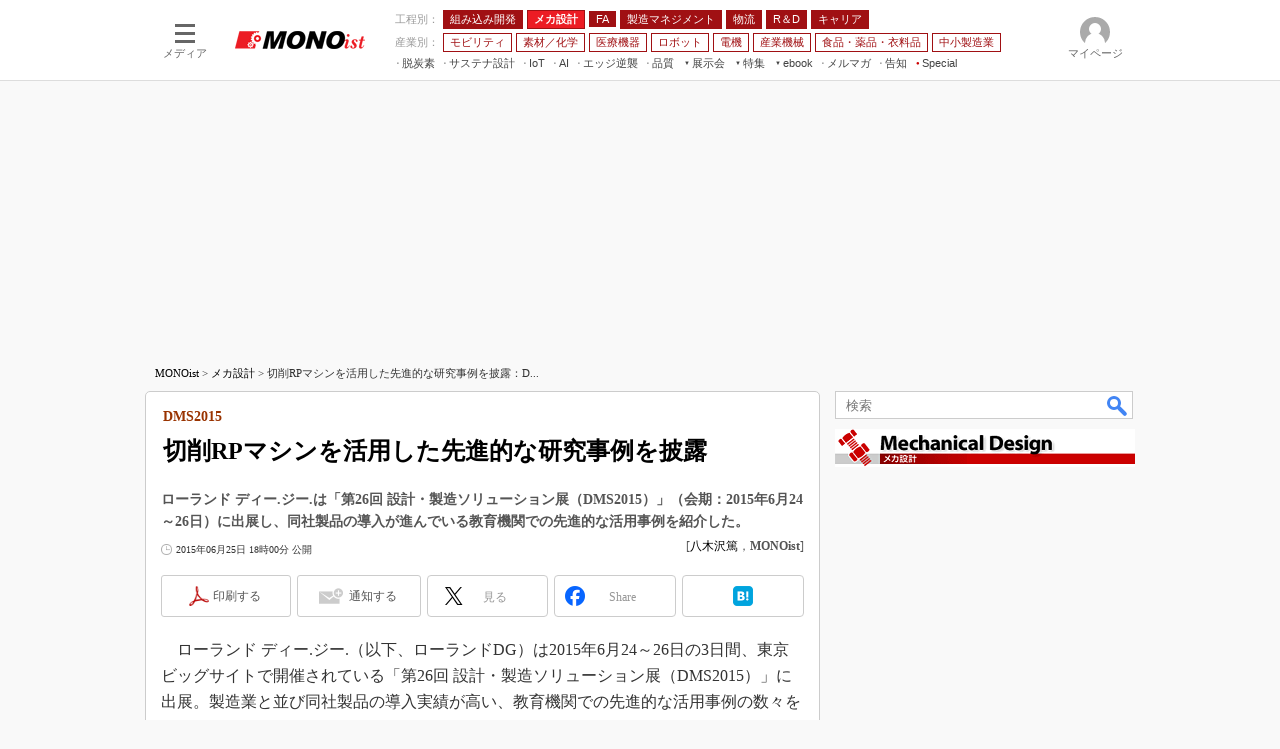

--- FILE ---
content_type: text/html; charset=utf-8
request_url: https://www.google.com/recaptcha/api2/aframe
body_size: 118
content:
<!DOCTYPE HTML><html><head><meta http-equiv="content-type" content="text/html; charset=UTF-8"></head><body><script nonce="RspjHmIZhjP9lIP5Py1Feg">/** Anti-fraud and anti-abuse applications only. See google.com/recaptcha */ try{var clients={'sodar':'https://pagead2.googlesyndication.com/pagead/sodar?'};window.addEventListener("message",function(a){try{if(a.source===window.parent){var b=JSON.parse(a.data);var c=clients[b['id']];if(c){var d=document.createElement('img');d.src=c+b['params']+'&rc='+(localStorage.getItem("rc::a")?sessionStorage.getItem("rc::b"):"");window.document.body.appendChild(d);sessionStorage.setItem("rc::e",parseInt(sessionStorage.getItem("rc::e")||0)+1);localStorage.setItem("rc::h",'1767707453572');}}}catch(b){}});window.parent.postMessage("_grecaptcha_ready", "*");}catch(b){}</script></body></html>

--- FILE ---
content_type: application/javascript; charset=utf-8
request_url: https://fundingchoicesmessages.google.com/f/AGSKWxXjxfgqFwM2mnjkkCjotbNBRo2-KrUgMToWruM7hA5SFrabfICnH8VRyMTMIzzkB7xsdPgVM1bLa8mlcqqopKLGY6_0BrU9CzqvwwD9sS3T5laX1zIkEznq8gbKsH6W5VrCELMSld8BeuGWahY38lNZjzcjP5ill_bnn1jbROooLDteGWQyAG_PzmIA/_/invideoad./ad-engine./mad.aspx?/cnxad-/nativead.
body_size: -1287
content:
window['6db05726-9682-4440-b239-5e9cdaae1f75'] = true;

--- FILE ---
content_type: text/javascript;charset=utf-8
request_url: https://p1cluster.cxense.com/p1.js
body_size: 99
content:
cX.library.onP1('3hcqcntcpi51g1hmkl99prhp2q');


--- FILE ---
content_type: text/javascript;charset=utf-8
request_url: https://id.cxense.com/public/user/id?json=%7B%22identities%22%3A%5B%7B%22type%22%3A%22ckp%22%2C%22id%22%3A%22mk2ndck34w4h186v%22%7D%2C%7B%22type%22%3A%22lst%22%2C%22id%22%3A%223hcqcntcpi51g1hmkl99prhp2q%22%7D%2C%7B%22type%22%3A%22cst%22%2C%22id%22%3A%223hcqcntcpi51g1hmkl99prhp2q%22%7D%5D%7D&callback=cXJsonpCB9
body_size: 207
content:
/**/
cXJsonpCB9({"httpStatus":200,"response":{"userId":"cx:2wsrw515rovgs2lf5yakrayjwy:1z1pxn78z3mb3","newUser":false}})

--- FILE ---
content_type: text/javascript;charset=utf-8
request_url: https://api.cxense.com/public/widget/data?json=%7B%22context%22%3A%7B%22referrer%22%3A%22%22%2C%22categories%22%3A%7B%22testgroup%22%3A%2291%22%7D%2C%22parameters%22%3A%5B%7B%22key%22%3A%22userState%22%2C%22value%22%3A%22anon%22%7D%2C%7B%22key%22%3A%22itm_cx_sessionid%22%2C%22value%22%3A%22%22%7D%2C%7B%22key%22%3A%22itm_window_size_w_10%22%2C%22value%22%3A%221280%22%7D%2C%7B%22key%22%3A%22itm_window_size_w_50%22%2C%22value%22%3A%221300%22%7D%2C%7B%22key%22%3A%22itm_window_size_h_10%22%2C%22value%22%3A%22720%22%7D%2C%7B%22key%22%3A%22itm_window_size_h_50%22%2C%22value%22%3A%22700%22%7D%2C%7B%22key%22%3A%22itm_dpr%22%2C%22value%22%3A%221.00%22%7D%2C%7B%22key%22%3A%22itm_adpath%22%2C%22value%22%3A%22ITmedia%2Fmn%2Farticle%2Fmecha%22%7D%2C%7B%22key%22%3A%22itm_adpath_2%22%2C%22value%22%3A%22ITmedia%22%7D%2C%7B%22key%22%3A%22itm_adpath_3%22%2C%22value%22%3A%22mn%22%7D%2C%7B%22key%22%3A%22itm_adpath_4%22%2C%22value%22%3A%22article%22%7D%2C%7B%22key%22%3A%22itm_adpath_5%22%2C%22value%22%3A%22mecha%22%7D%2C%7B%22key%22%3A%22itm_article_id%22%2C%22value%22%3A%221506%2F25%2Fnews128%22%7D%2C%7B%22key%22%3A%22itm_series_flag%22%2C%22value%22%3A%221%22%7D%2C%7B%22key%22%3A%22itm_article_page%22%2C%22value%22%3A%22single%22%7D%2C%7B%22key%22%3A%22itm_subsc_flag%22%2C%22value%22%3A%221%22%7D%2C%7B%22key%22%3A%22itm_subsc_type%22%2C%22value%22%3A%22force%22%7D%2C%7B%22key%22%3A%22testGroup%22%2C%22value%22%3A%2291%22%7D%2C%7B%22key%22%3A%22newusersession%22%2C%22value%22%3A%22true%22%7D%2C%7B%22key%22%3A%22testgroup%22%2C%22value%22%3A%2291%22%7D%5D%2C%22autoRefresh%22%3Afalse%2C%22url%22%3A%22https%3A%2F%2Fmonoist.itmedia.co.jp%2Fmn%2Farticles%2F1506%2F25%2Fnews128.html%22%2C%22browserTimezone%22%3A%220%22%7D%2C%22widgetId%22%3A%2266d85c8f73ef05b137b71f0660433eae72f0ff3e%22%2C%22user%22%3A%7B%22ids%22%3A%7B%22usi%22%3A%22mk2ndck34w4h186v%22%7D%7D%2C%22prnd%22%3A%22mk2ndck342jux4c7%22%7D&media=javascript&sid=1139589339878236195&widgetId=66d85c8f73ef05b137b71f0660433eae72f0ff3e&resizeToContentSize=true&useSecureUrls=true&usi=mk2ndck34w4h186v&rnd=335077193&prnd=mk2ndck342jux4c7&tzo=0&callback=cXJsonpCB6
body_size: 387
content:
/**/
cXJsonpCB6({"httpStatus":200,"response":{"items":[{"type":"free","campaign":"1","testId":"254"}],"template":"<div id=\"cce-empty-element\"><p><b>No template configured.</b></p><p>Use the hints and tips to get started.</p></div>","style":"#cce-empty-element {margin: 20px auto;width: 100%;text-align: center;}","prnd":"mk2ndck342jux4c7"}})